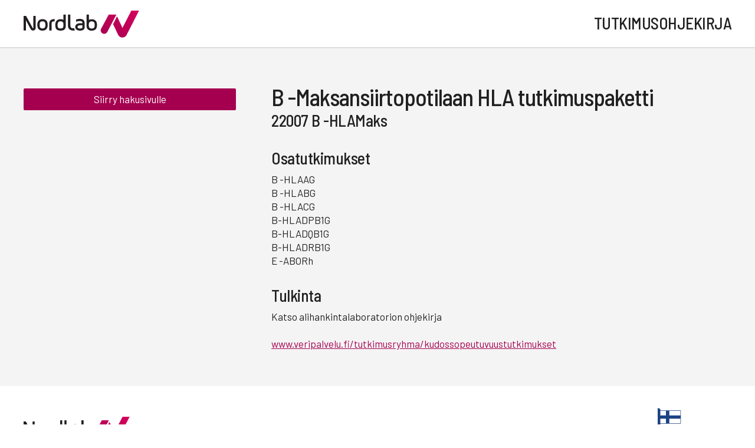

--- FILE ---
content_type: text/css
request_url: https://tutkimusohjekirja.nordlab.fi/common_ui/embed_ui/common_templates/styles_common_static.css?_v=3.5
body_size: 1281
content:
textarea { overflow:auto; }

.clear { clear:both; }

img.absmiddle {
 margin:1px 0 2px 0; 
 vertical-align:middle;
}

img { border:0px; }

div.resp-table img.sort-icon { display: none; }

img.block { display:block; }

table.datalist { border-collapse:collapse; }

/* -----------------------------------------
MP161008: Updateformin kentt�kohtainen ohjenappi + div.
Kts. kommentit eui/styles_admin.css -> siell� on samat
luokat! Kts. my�s styles_common.inc -> div.help
----------------------------------------- */
img.help-button {
 height:14px;
 width:14px;
 margin-bottom:-2px;
}

/* MP080109: Input-kent�n default-arvo, kommentit head_common.inc */
input.show-default {}

input.example { color:#919191; }

#tooltip {
	position: absolute;
	z-index: 3000;
	border: 1px solid #111;
	background-color: #eee;
	padding: 5px;
	opacity: 0.85;
}

/* -----------------------------------------
Instant searchin vaatimia asioita
----------------------------------------- */

.instant_clear {
 color: transparent;
 height: 100px;
}

.instant_clear a,
.instant_clear b,
.instant_clear h3,
.instant_clear span,
.instant_clear div {
 color: transparent;
 background: transparent;
}

.instant_clear #instant-loading-message {
 color: #000000;
 text-align: center;
 margin-top: 35px;
}

.instant_clear hr { visibility: hidden; }

/* -----------------------------------------
Responsiivisyys, n�ytet��n vain mobiili-leveydell�.
Vrt. styles_common_responsive.css:ss�
.no-responsive-tyyli.
----------------------------------------- */

.only-responsive { display:none; }

#cboxOverlay { z-index: 2222220001; }
#colorbox { z-index: 2222220002; }

/*--- Kuvagalleria --- */
div.igGroupContainer.full,
div.igThumbWrap.full {
 width: 100% !important;
 height: auto !important;
 text-align: center !important;
}

div.igGroupContainer.full div.igImgWrapper {
 margin: 10px auto 0 auto;
}


/* -----------------------------------------
Breadcrumbin alla n�kyv�t alisivulinkit
----------------------------------------- */
div.breadcrumb_links {
 width: 100%;
 margin-top: 10px;
}

div.breadcrumb_links a.breadcrumb_link {
 display: block;
 background: #e9e9e9 99% center no-repeat url(/common_ui/embed_ui/img/nav/arrow_right_grey.png);
 cursor: pointer;
 color: #000;
 border-bottom: 1px solid #D8D8D8;
 border-top: 1px solid #F9F9F9;
 padding: 6px 10px;
 text-decoration: none;
}

div.breadcrumb_links a.breadcrumb_link:hover { background-color: #f0f0f0; }

/* -----------------------------------------
Uutiskirjeen kirjautumissivu
----------------------------------------- */

div#mlist-subscribe-wrapper { display: table; }

div#mlist-subscribe-wrapper .input-wrap {
 display: table-row;
 margin-top: auto;
 min-width: initial;
}

div#mlist-subscribe-wrapper .input-title-cont-hor {
 display: table-cell;
 float: none;
 width: auto;
 font-size: inherit;
 padding: 0 15px 15px 0;
}

div#mlist-subscribe-wrapper .input-cont-hor {
 display: table-cell;
 float: none;
 width: auto;
 max-width: none;
 padding: 0 0 15px 0;
}

div#mlist-subscribe-wrapper .input-clear-hor { display: none; }

div#mlist-subscribe-wrapper .input-cont-hor .button { margin-top: 5px; }

/* ----- Kirjautuminen vain s�hk�postiosoitteella ----- */

div#mlist-subscribe-wrapper.no-names { display: block; }
div#mlist-subscribe-wrapper.no-names .input-wrap { display: block; }

div#mlist-subscribe-wrapper.no-names .input-title-cont-hor { 
	display: block;
	padding: 0;
}

div#mlist-subscribe-wrapper.no-names .input-cont-hor { 
	display: block;
	padding: 0;
}


--- FILE ---
content_type: text/css
request_url: https://tutkimusohjekirja.nordlab.fi/template2/styles_mobile.css?_v=5
body_size: 1312
content:
/*----- max-width: 768px -----*/

.admin-linkset,
div#toolbarWrapper,
.box-att.orderinfo,
div#searchFormWrap,
.no-mobile,
div#pageimage2-wrap,
div#search-form-wrap,
div#nav-buttons-top,
div#nav-buttons-top { 
 display: none !important; 
}

.table-gap { width: 15px; }

div.box-att { padding: 15px; }

.box-highlighted { padding: 15px; }

.basicbox { margin-bottom: 15px; }

.basicbox-title { padding: 10px 15px; }

.basicbox .basicbox-text { padding: 10px 15px; }

div#approve-wrap { margin-bottom: 15px; }

div#inspect-wrap
div#correction-wrap { margin-bottom: 15px; }

#ui-datepicker-div { 
 max-width: 400px;
 width: 90%;
 left: 5% !important;
}

/*--- LAYOUT ---*/

div#header { 
 position: inherit;
 border-bottom: 0;
}

div#header-wrap { display:none; }

div#nav-wrap { 
 display: block;
 text-align: left;
 padding-bottom: 0;
}

div.nav-buttons-wrap {
  position: unset;
  display: block;
  top: auto;
  padding-top: 0px;
}

div.nav-buttons-wrap a.button {
  margin-top: 0;
  margin-bottom: 30px;
}

div#navBreadcrumb { border-top: 0; }

div#navBreadcrumb-wrap { padding: 15px 15px 0 15px; }

div#bg-image { height: 320px; }

div#bg-image-overlay { height: 320px; }

div#page-wrap.okindex { margin-top: -320px; }

div#page-wrap {
 display: block;
 padding: 15px;
}

div#page-wrap-sp { padding: 0; }

aside#aside {
 display: block;
 padding: 0;
}

div#main { display: block; }

div#main img { max-width: 100%; height: auto !important; }

div.ohjekirja-pagetext-wrap.mobile-only { display: block; }

div#pageimage-wrap img { max-width: 100%; height: auto !important; }

div#footer { padding: 15px 15px 0 15px; }

div#footer-wrap {
  flex-wrap: wrap;
  gap: 0px;
  justify-content: center;
}

.footer-col-first { padding:  20px 0 0 0; text-align: center; }

.ffooter-col-first img { padding:  20px 0 0 0; }

.footer-col { padding: 0; }

.footer-col-last { padding:  0 0 20px 0; }

/*--- NAVIGATION ---*/
div#smartnavi-logo { padding: 0; }

div#smartnavi-name { padding: 0 15px; }

div#smartnavi-search { 
  padding: 0;
  width: 0%;
}

div#smartnavi-toggle-button-cont { padding-right: 15px; }

.sm-netland a, .sm-netland a:hover, .sm-netland a:focus, .sm-netland a:active { padding: 13px 15px; }

.sm-netland.sm-vertical a span.sub-arrow { right: 15px; }

/*--- HAKUSIVU ---*/
div.searchResults div.searchpage-searchwrap { padding: 15px !important; }

.box-info.searchpage-searchwrap form {	display: initial; }

.box-info.searchpage-searchwrap form nobr {	display: initial; }

div.searchResults div.searchpage-searchwrap  input { 
 width: 100%;
 margin: 5px 0;
}

div.searchpage-searchwrap  input.button { margin-right: 0px; }

/*--- TIEDOSTOPANKKI / DOKUMENTTIARKISTO ---*/
div#fb-search-wrapper { 
 display: block;
 padding: 10px 15px;
}

div#fb-search-wrapper input {
 width: 100%;
 margin: 5px 0;
}

/*--- YHTEYSTIEDOT ----*/
div#searchFormWrap2 { 
 display: block; 
 padding: 10px 15px;
}

div#searchFormWrap2 > div { display: block !important; }

div#searchFormWrap2 input[type=text],
div#searchFormWrap2 select { 
 width: 100% !important;
 margin: 5px 0;
}

div#searchFormWrap2 input.button { 
 width: 100%;
 margin: 5px 0;
}

/*--- OHJEKIRJA ----*/

div.class_wrapper div.makediv-opt-sel-cont,
div.location_wrapper div.makediv-opt-sel-cont,
div.state_search_wrapper div.makediv-opt-sel-cont { width: calc(100vw - 60px) !important; }

div.class_wrapper div.makediv-opts,
div.location_wrapper div.makediv-opts,
div.state_search_wrapper div.makediv-opts {  width: calc(100vw - 60px); }

div.suggest-results-wrapper {	padding: 30px 15px; }

div.alphabetsCont { margin-top: 30px; }

table.alphabets {	margin-top: 30px; }

div.bg-warning div { margin-right: 0 !important; }

div.bg-warning input.floatright {
 float: none;
 margin-bottom: 20px;
}

div.permanentLink { 
 float: none;
 margin-bottom: 10px;
}

table#versionhistory tr.mobile-only { display: table-row; }

/*---OSASTOTARKASTUS ---*/
div#tarkastusraportti-wrap { width: 100%; }


--- FILE ---
content_type: text/css
request_url: https://tutkimusohjekirja.nordlab.fi/template2/styles_wide.css?_v=5
body_size: 667
content:
/*----- min-width 981px, max-width: 1229px -----*/

/* palstan leveys 290px, gap 50px */

.mobile-only, 
div#respSearchform,
div#smartnavi-bottom-container,
div#pageimage2-wrap-mobile,
div#pageimage2-text-mobile {
 display: none !important; 
}

.table-gap { width: 50px; }

.box-highlighted { padding: 25px; }

div#header-wrap { width: 970px; }

div#bg-image { height: 515px; }

div#bg-image-overlay { height: 515px; }

div#page-wrap { width: 970px; }

div#page-wrap.okindex { margin-top: -515px; }

aside#aside { 
 width: 290px;
 padding: 50px 50px 20px 0px;
}

aside#aside img { max-width: 290px; }

div#searchFormWrap { margin: 0 0 40px 0; }

div#searchFormWrap input#search { width: 290px !important; }

.ac-search-help, .autocomplete-no-results { width: 290px; }

div#main { 
 width: 630px;
 padding: 50px 0;
}

div#main img { max-width: 630px; height: auto; }

div#main-hakulist { width: 970px; }

div#footer-wrap { width: 970px; }

/*--- NAVIGATION ----*/

#main-menu { width: 290px !important; }

/*--- TEKSISIVU ---*/
div#pageimage-wrap img { max-width: 630px; height: auto !important;  }

div#pageimage2-wrap {
 margin-left: 50px;
 margin-bottom: 50px;
}

div#pageimage2-wrap img { max-width: 290px; height: auto !important;  }

div#pageimage2-text { max-width: 290px; }

/*--- TEHT�V�NHALLINTA ---*/

div.task-searcharea { max-width: 630px; }

/*--- OSASTOTARKASTUS---*/
div#tarkastusraportti-wrap { width: 630px; }

/*--- OHJEKIRJA ---*/
div.class_wrapper div.makediv-opt-sel-cont,
div.location_wrapper div.makediv-opt-sel-cont,
div.state_search_wrapper div.makediv-opt-sel-cont { width: 260px !important; }

div.class_wrapper div.makediv-opts,
div.location_wrapper div.makediv-opts,
div.state_search_wrapper div.makediv-opts { width: 260px; }


--- FILE ---
content_type: image/svg+xml
request_url: https://tutkimusohjekirja.nordlab.fi/img/layout/nordlab-logo.svg
body_size: 4293
content:
<?xml version="1.0" encoding="UTF-8" standalone="no"?><svg viewBox="0 0 350 82" xmlns="http://www.w3.org/2000/svg" xml:space="preserve" fill-rule="evenodd" clip-rule="evenodd" stroke-linejoin="round" stroke-miterlimit="2"><path d="M111.633 32.233c-3.001 0-5.317 1.057-6.7 2.673-1.423 1.666-2.099 4.104-2.099 8.275 0 5.06.48 6.814 1.871 8.443 1.346 1.572 3.828 2.345 6.928 2.345 3.503 0 5.936-.72 7.166-2.228 1.226-1.505 1.596-3.202 1.766-5.851 0-.031.056-4.66 0-5.572-.199-3.184-1.004-4.643-2.152-5.853-1.26-1.327-3.604-2.232-6.78-2.232Zm.577 28.149c-6.728 0-12.479-1.886-14.769-7.413-.919-2.221-1.538-6.341-1.538-9.785 0-3.367.603-6.356 1.493-8.623.947-2.412 2.826-4.591 3.935-5.39.795-.573 2.86-1.97 4.849-2.547 1.664-.482 3.502-.727 5.468-.727 1.965 0 3.796.245 5.441.727a15.21 15.21 0 0 1 3.334 1.457V11.998h7.119l-.001 34.83c0 10.608-7.347 13.554-15.331 13.554ZM199.688 34.625c-1.149 1.21-1.955 2.67-2.152 5.853-.057.913 0 5.542 0 5.573.169 2.648.652 4.118 1.878 5.624 1.229 1.507 3.55 2.454 7.053 2.454 3.101 0 5.316-.704 6.661-2.276 1.391-1.63 2.138-3.45 2.138-8.512 0-4.946-.677-6.61-2.098-8.274-1.383-1.616-3.701-2.673-6.701-2.673-3.177 0-5.521.904-6.779 2.23Zm-9.13 11.533-.001-34.16h7.119v16.244a15.188 15.188 0 0 1 3.334-1.458c1.645-.482 3.477-.727 5.442-.727 1.964 0 3.805.245 5.467.727 1.99.578 4.055 1.974 4.849 2.548 1.109.799 3.102 2.863 4.05 5.277.889 2.266 1.379 5.37 1.379 8.736 0 3.443-.723 7.235-1.643 9.456-2.289 5.528-7.936 7.74-14.664 7.74-7.231 0-15.332-3.602-15.332-14.383ZM57.173 32.35c-3.097 0-5.343.804-6.677 2.392-1.348 1.602-2.091 4.622-2.091 8.5 0 3.802.704 6.567 2.091 8.216 1.334 1.587 3.58 2.39 6.677 2.39 3.101 0 5.356-.796 6.7-2.366 1.394-1.631 2.1-4.404 2.1-8.24 0-3.912-.746-6.94-2.1-8.523-1.344-1.573-3.599-2.37-6.7-2.37Zm-.015 28.039c-1.966 0-3.797-.244-5.441-.727-1.67-.493-3.323-1.331-4.915-2.493-1.672-1.222-3.001-3.062-3.947-5.474-.917-2.335-1.382-5.18-1.382-8.452 0-3.365.491-6.47 1.382-8.74.946-2.41 2.275-4.251 3.947-5.472 1.593-1.163 3.246-2.002 4.915-2.493 1.643-.483 3.474-.73 5.441-.73 1.966 0 3.805.247 5.468.729 1.689.49 3.354 1.33 4.95 2.494 1.671 1.22 2.999 3.063 3.947 5.472.891 2.27 1.381 5.375 1.381 8.74 0 3.272-.465 6.117-1.381 8.452-.948 2.412-2.276 4.253-3.947 5.474-1.594 1.163-3.259 2-4.949 2.493-1.664.483-3.503.727-5.469.727ZM77.63 60.174l-.022-20.667c0-9.095 5.973-14.853 16.919-13.558-.56 3.618-.998 6.524-.998 6.524l-1.104-.014c-5.732-.297-7.789 2.308-7.789 7.408l.03 20.307H77.63ZM134.491 11.999l-.028 31.953s.007 1.717.007 2.3c0 8.247 6.049 13.789 15.051 13.789.16 0 5.605-.002 5.766-.006l-2.094-6.626-3.716.033c-5.37 0-7.98-2.812-7.98-8.597l.031-32.846h-7.037ZM173.579 44.179c-10.274 0-10.274 3.727-10.274 4.952 0 1.216 0 4.916 7.428 4.916h.092c6.538 0 7.127-1.931 7.246-4.658.108-2.448.024-4.55.005-4.995-1.205-.143-2.717-.215-4.497-.215Zm-13.307 13.349c-2.133-1.533-4.068-4.618-3.906-8.426.259-6.122 4.063-12.552 21.665-10.806.008-1.155.189-3.153-1.165-4.923-.885-1.158-3.65-1.955-7.081-1.955-3.297 0-6.298.59-8.923 1.527l-1.799.698v-6.586l1.056-.418a30.668 30.668 0 0 1 9.913-1.661c4.916 0 8.975 1.259 11.43 3.543 2.505 2.334 3.072 4.93 3.335 9.523.291 5.048.328 8.442.159 11.153-.169 2.712-.583 6.364-3.624 8.578-2.947 2.146-7.591 2.63-10.54 2.63-4.526 0-8.145-1.17-10.52-2.877ZM28.67 60.245c-3.137 0-5.759-1.695-7.04-4.043-2.077-3.808-14.022-25.85-14.022-25.85l-.833-2.003.131 2.103v29.563H0V15.82h7.34s16.063 29.1 19.677 35.66c.383.696.735 1.437.81 1.576.211.386.735.574 1.122.435.472-.167.675-.53.675-.97l-.106-1.731-.004-34.97h7.008V52.41c0 4.379-3.569 7.835-7.852 7.835Z" fill="#231F20"/><path d="M326.251 37.017h23.275s-22.038 42.953-37.603 73.31c-.1.196-.211.414-.331.615-2.544 4.285-7.079 7.286-12.415 7.286-5.242 0-9.689-2.88-12.289-7.077-.18-.297-.389-.649-.562-1.009-7.903-16.404-15.345-32.37-15.345-32.37l11.965-23.368 15.451 32.592.996 2.888 1.123-2.987 25.735-49.88ZM234.82 91.586l22.999-42.71h23.257l-27.901 52.825c-2.794 5.069-9.167 6.914-14.237 4.12-5.068-2.793-6.913-9.166-4.118-14.235Z" fill="url(#a)" transform="translate(0 -37.017)"/><defs><linearGradient id="a" x1="0" y1="0" x2="1" y2="0" gradientUnits="userSpaceOnUse" gradientTransform="scale(133.058) rotate(-55.007 2.242 -1.507)"><stop offset="0" stop-color="#A50050"/><stop offset="1" stop-color="#D5005D"/></linearGradient></defs></svg>

--- FILE ---
content_type: application/javascript
request_url: https://tutkimusohjekirja.nordlab.fi/common_ui/embed_ui/js/jquery_plugins/pickadate-3.6.2/lib/picker.init.js
body_size: 1422
content:
function picker_updateselects() {
    var sel_year = jQuery("div.picker--opened").find("select.picker__select--year").find("option:selected").val();
    var sel_month = jQuery("div.picker--opened").find("select.picker__select--month").find("option:selected").val();
    var sel_monthtext = jQuery("div.picker--opened").find("select.picker__select--month").find("option:selected").text();
    var y_str = "";
    var m_str = "";
    var this_year = (new Date()).getFullYear();
    var noclear = jQuery("input.picker__input--active").hasClass("noclear");
    var year_from = jQuery("input.picker__input--active").attr("pickadate_from");
    var year_to = jQuery("input.picker__input--active").attr("pickadate_to");

    if( jQuery("input.picker__input--active").val() )
    {
      jQuery("button.picker__button--clear").show();
    }
    else
    {
      jQuery("button.picker__button--clear").hide();
    }

    if( noclear )
    {
      jQuery("button.picker__button--clear").hide();
    }

    jQuery("div.picker__holder").on("click", "div.picker__wrap", function(e) {
      jQuery("div.cal--months").hide();
      jQuery("div.cal--years").hide(); 
    });

    jQuery("div.picker--opened").find("select.picker__select--year").find("option").each( function() {
      y_str = y_str + '<div class="cal--year" style="display: inline-block;">' + jQuery(this).val() + "</div>";
    });

    jQuery("div.picker--opened").find("select.picker__select--month").find("option").each( function() {
      m_str = m_str + '<div class="cal--month" month="' + jQuery(this).val() + '" style="display: inline-block;">' + jQuery(this).text() + "</div>";
    });

    jQuery("span.sel--year,div.cal--years").remove();
    jQuery("div.picker--opened").find("select.picker__select--year").after('<span class="sel--year">' + sel_year + '</span><div style="display: none;" class="cal--years">' + y_str + "</div>");

    jQuery("span.sel--month,div.cal--months").remove();
    jQuery("div.picker--opened").find("select.picker__select--month").after('<span class="sel--month">' + sel_monthtext + '</span><div style="display: none;" class="cal--months">' + m_str + "</div>");

    jQuery("div.picker__header").on("click", "span.sel--year", function(e) {
      var sel_year = jQuery(this).text();
      jQuery("div.cal--months").hide();
      jQuery("div.cal--years").hide();
      jQuery("div.cal--years--list").hide();
      if( year_from && year_to )
      {
        jQuery("div.cal--years *").remove();
        jQuery("div.cal--years").addClass("list");
        var n = -1;
        for( i = year_from; i <= year_to; i++ ) 
        {
          var selected = "";
          if( i <= sel_year ) { n++; }
          if( i == sel_year )
          {
            selected = " selected";
          }
          jQuery("div.cal--years").append('<div class="cal--year' + selected + '">' + i + '</div>');
        }
      }

      jQuery(this).parent().find("div.cal--years").show();
      var cal_h = jQuery("div.picker--opened").find("table.picker__table").height();
      var el_h = jQuery("div.cal--year.selected").height() + 10;
      var scroll_h = (n*el_h) - parseInt(cal_h/2) + parseInt(el_h/2);

      if( jQuery("div.cal--years").height() > cal_h ) 
      {
        jQuery("div.cal--years").height( cal_h );
      }
      jQuery("div.cal--years").animate({
        scrollTop: scroll_h
      }, 10);
      e.stopPropagation();
    });

    jQuery("div.picker__header").on("click", "span.sel--month", function(e) {
      jQuery("div.cal--years").hide();
      jQuery("div.cal--years--list").hide();
      jQuery("div.cal--months").hide();
      jQuery(this).parent().find("div.cal--months").show();
      e.stopPropagation();
    });

    jQuery("div.picker__header").on("click", "div.cal--year", function() {
      var y = parseInt( jQuery(this).text() );
      jQuery("div.picker--opened div.cal--years").hide();
      jQuery("div.picker--opened div.cal--years--list").hide();
      jQuery("div.picker--opened span.sel-year").text( y );

      if( jQuery("div.picker--opened").find("select.picker__select--year").find("option[value=" + y + "]").length )
      {
        jQuery("div.picker--opened").find("select.picker__select--year").find("option[value=" + y + "]").attr("selected",true);
      }
      else
      {
        jQuery("div.picker--opened").find("select.picker__select--year").find("option").removeAttr("selected");
        jQuery("div.picker--opened").find("select.picker__select--year").append('<option value="' + y + '">' + y + '</option>');
        jQuery("div.picker--opened").find("select.picker__select--year").find("option[value=" + y + "]").attr("selected",true);
      }

      jQuery("div.picker--opened").find("select.picker__select--year").trigger("change");
    });

    jQuery("div.picker__header").on("click", "div.cal--month", function() {
      var m = parseInt( jQuery(this).attr("month") );
      jQuery("div.picker--opened div.cal--months").hide();
      jQuery("div.picker--opened span.sel-month").text( m );
      jQuery("div.picker--opened").find("select.picker__select--month").find("option[value=" + m + "]").attr("selected",true);
      jQuery("div.picker--opened").find("select.picker__select--month").trigger("change");
    });

    jQuery("span.sel--month").after( jQuery("span.sel--year") );
}

var picker_open_func;
var picker_render_func;
var picker_close_func;
jQuery(document).ready(function() {

  var pickadate_picker = jQuery("input.pickadate:not(.nopick)").pickadate({
    today: false,
    clear: "Tyhjennä",
    close: false,
    selectYears: 8,
    onOpen: function() {
      jQuery("a:visible,input:visible,select:visible,textarea:visible,button:visible").each( function() {
        if( jQuery(this).attr("tabindex") )
        {
          jQuery(this).attr("tabbak", jQuery(this).attr("tabindex") );
        }
        jQuery(this).attr("tabindex", -1);
      });
      setTimeout( function() { picker_updateselects(); }, 100);
      picker_open_func = jQuery("input.picker__input--active").attr("pickadate_onopen");
      picker_render_func = jQuery("input.picker__input--active").attr("pickadate_onrender");
      picker_close_func = jQuery("input.picker__input--active").attr("pickadate_onclose");
      var func  = picker_open_func;
      if( func )
      {
        window[func]();
      }
    },
    onRender: function() {
      picker_updateselects();
      var func  = picker_render_func;
      if( func )
      {
        window[func]();
      }
    },
    onClose: function() {
      jQuery("a:visible,input:visible,select:visible,textarea:visible,button:visible").each( function() {
        if( jQuery(this).attr("tabbak") )
        {
          jQuery(this).attr("tabindex", jQuery(this).attr("tabbak") );
          jQuery(this).removeAttr("tabbak");
        }
        else
        {
          jQuery(this).removeAttr("tabindex");
        }
      });
      
      var func  = picker_close_func;
      if( func )
      {
        window[func]();
      }
      this.$holder.blur();
    }
  });


});




--- FILE ---
content_type: application/javascript
request_url: https://tutkimusohjekirja.nordlab.fi/common_ui/embed_ui/js/dict.js?_v=14
body_size: 2553
content:
var dictionaryLanguage = jQuery("html").attr("lang") || "fi";

var localeDictionary = {
    "email": {
	fi: "Sähköpostiosoite",
	en: "Email address"
    },
    "email_invalid": {
	fi: "Tarkista sähköpostiosoite.",
	en: "Check the email address."
    },
    "email_not_found": {
	fi: "Annettua sähköpostiosoitetta ei löydy.",
	en: "The specified email address does not exists."
    },
    "change_password_email_sent": {
	fi: "Ohjeet salasanan vaihtamiseen lähetettiin antamaasi osoitteeseen.",
	en: "You can change your password by following the instructions in the email sent to the given address."
    },
    "change_password_email_not_found_or_checksum_incorrect": {
	fi: "Annetulla osoitteella ei löydetty käyttäjätietoja, tarkiste on väärä tai salasana on jo vaihdettu viestin vastaanottamisen jälkeen.<br><br>Ole hyvä ja tarkista osoite tai pyydä uusi viesti.",
	en: "No user data found using the email address specified, checksum incorrect or password has already been changed.<br><br>Please check the URL or request a new message."
    },
    "password_change_not_allowed_yhteiskaytto": {
	fi: "Yhteiskäyttötunnukselle ei voi vaihtaa salasanaa. Ota tarvittaessa yhteyttä sivuston ylläpitäjään.",
	en: "The password cannot be changed as you have a general account. Please contact site administrator if needed."
    },
    "delivery_address_confirm_delete": {
	fi: "Haluatko varmasti poistaa valitun toimitusosoitteen?",
	en: "Are you sure you want to remove the selected delivery address?"
    },
    "cancel": {
	fi: "Peruuta",
	en: "Cancel"
    },
    "webshop2_in_stock": {
	fi: "Varastossa",
	en: "In stock"
    },
    "webshop2_low_stock": {
	fi: "Varastossa vain",
	en: "In stock only"
    },
    "webshop2_low_in_stock": {
	fi: "Vain muutama jäljellä",
	en: "Only few left"
    },
    "webshop2_stock_only": {
	fi: "Tuotetta on varastossa vain ",
	en: "In stock only "
    },
    "webshop2_outof_stock": {
	fi: "Ei varastossa",
	en: "Out of stock"
    },
    "webshop2_product_outof_stock": {
	fi: "Tuotetta ei ole varastossa",
	en: "The product is out of stock"
    },
    "webshop2_min_order_level_is": {
	fi: "Tuotteen vähimmäistilausmäärä on ",
	en: "Minimum order level for this product is "
    },
    "webshop2_pcs": {
	fi: "kpl",
	en: "pcs"
    },
    "pcs": {
	fi: "kpl",
	en: "pcs"
    },
    "webshop2_service_terms": {
	fi: "Palvelun käyttöehdot",
	en: "Service terms"
    },
    "webshop2_agree": {
	fi: "Hyväksyn",
	en: "Agreed"
    },
    "webshop2_not_agree": {
	fi: "En hyväksy",
	en: "Not agreed"
    },
    "webshop2_basket_will_expire": {
	fi: "Ostoskorisi vanhenee",
	en: "Your shopping basket will expire"
    },
    "webshop2_basket_will_expire_in_about": {
	fi: "noin",
	en: "in about"
    },
    "webshop2_basket_will_expire_in_a_moment": {
	fi: "hetken",
	en: "in a moment"
    },
    "webshop2_basket_will_expire_minutes": {
	fi: "minuutin",
	en: "minutes"
    },
    "webshop2_basket_will_expire_minutes2": {
	fi: "kuluttua.",
	en: "."
    },
    "webshop2_basket_will_expire_please_update": {
	fi: "Jatka tilausta eteenpäin tai päivitä ostoskorin sisältöä niin saat lisää aikaa.",
	en: "Please continue your order process or update basket contents in order to get more time."
    },
    "webshop2_enter_search_term": {
	fi: "Anna hakusanaksi vähintään 2 merkkiä tai valitse tuoteryhmä.",
	en: "Please enter at least 2 characters as a search term or select a category."
    },
    "webshop2_search_in_progress": {
	fi: "Haku käynnissä...",
	en: "Search in progress..."
    },
    "webshop2_all_categories": {
	fi: "Kaikki ryhmät",
	en: "All categories"
    },
    "webshop2_added_to_basket": {
	fi: "Lisätty koriin",
	en: "Added to basket"
    },
    "webshop2_copy_basket_link": {
	fi: "Voit jakaa ostoskorisi sisällön alla olevalla linkillä.",
	en: "You can share your basket contents using the link below."
    },
    "webshop2_enter_costunit": {
	fi: "Ole hyvä ja syötä kustannuspaikka<br>jolle haluat kohdistaa tilauksen.",
	en: "Please enter a costunit before proceeding."
    },
    "webshop2_alv": {
	fi: "alv",
	en: "vat"
    },
    "webshop2_confirm_address_delete": {
        fi: "Haluatko varmasti poistaa valitun osoitteen?",
        en: "Are you sure you want to remove the selected address?"
    },
    "webshop2_review_select_stars": {
	fi: "Ole hyvä ja valitse tähtien määrä.",
	en: "Please select the number of stars."
    },
    "webshop2_review_enter_name": {
	fi: "Ole hyvä ja syötä nimimerkki.",
	en: "Please enter your name/pseudonym."
    },
    "webshop2_review": {
	fi: "arvostelu",
	en: "review"
    },
    "webshop2_reviews": {
	fi: "arvostelua",
	en: "reviews"
    },
    "webshop2_saving_review": {
	fi: "Tallennetaan arvostelua...",
	en: "Saving review..."
    },
    "webshop2_add_to_wishlist": {
	fi: "Lisää toivelistalle",
	en: "Add to wishlist"
    },
    "webshop2_on_wishlist": {
	fi: "Lisätty toivelistalle",
	en: "Added to wishlist"
    },
    "webshop2_wishlist_please_register": {
	fi: "Rekisteröidy asiakkaaksi ja kirjaudu sisään&nbsp;<br class='no-mobile'>niin saat lisättyä tuotteita toivelistalle.",
	en: "Please log in in order to add products to your wishlist."
    },
    "attachment_db_file_type_not_allowed": {
        fi: "Valitun tiedoston tiedostomuoto ei ole sallittu.",
        en: "The selected filetype is not allowed."
    },
    "attachment_db_files_type_not_allowed": {
        fi: "Valittujen tiedostojen tiedostomuoto ei ole sallittu:",
        en: "The selected filetype is not allowed:"
    },
    "attachment_db_file_size_too_large": {
        fi: "Valittu tiedosto on kooltaan liian suuri.",
        en: "The selected file size is too large."
    },
    "attachment_db_files_size_too_large": {
        fi: "Valitut tiedostot ovat kooltaan liian suuria.",
        en: "The selected files size is too large."
    },
    "attachment_db_files_mandatory": {
        fi: "Seuraavat tiedostot ovat pakollisia:",
        en: "The following files are mandatory:"
    },
    "webshop2_notify_me": {
        fi: "Ilmoita",
        en: "Notify"
    },
    "webshop2_notify_when_restocked": {
        fi: "Ilmoita, kun tuotetta on jälleen saatavana:",
        en: "Notify me, when the product is available again:"
    },
    "webshop2_thankyou_restock_order": {
        fi: "Saat ilmoituksen, kun saamme tuotetta lisää.",
        en: "We'll inform you when the product restocks."
    },
    "webshop2_notify_already_ordered": {
        fi: "Olet jo tilannut ilmoituksen.",
        en: "You have already ordered notification."
    },
    "webshop2_offer_mandatory_fields": {
        fi: "Seuraavat kentät ovat pakollisia:",
        en: "The following fields are mandatory:"
    },
    "webshop2_basket_is_empty": {
	fi: "Ostoskori on tyhjä.",
	en: "The shopping basket is empty."
    },
    "user_register_form_yritys": {
        fi: "Yritys",
        en: "Company"
    },
    "user_register_form_yhteiso": {
        fi: "Yhteisö",
        en: "Community"
    },
    "user_register_form_yksikon_nimi": {
        fi: "Yksikön nimi",
        en: "Unit name"
    },
    "selected": {
        fi: "Valittu",
        en: "Selected"
    },
    "contact2_searching": {
        fi: "Haetaan yhteystietoja...",
        en: "Searching..."
    },
    "contact2_more": {
        fi: " seuraava",
        en: " more"
    },
    "contact2_more_2": {
        fi: "a",
        en: ""
    },
    "contact2_no_more": {
        fi: "Ei enempää tietoja",
        en: "No more"
    },
    "close": {
        fi: "Sulje",
        en: "Close"
    },
    "login": {
        fi: "Kirjaudu sisään",
        en: "Log in"
    },
    "ja": {
        fi: "ja",
        en: "and"
    },
    "muu": {
        fi: "muu",
        en: "other"
    },
    "muu_ta": {
        fi: "ta",
        en: ""
    }
};


function localizedMessage( key )
{
    if( localeDictionary.hasOwnProperty(key) )
    {
	return localeDictionary[key][dictionaryLanguage];
    }
    return key;
}


